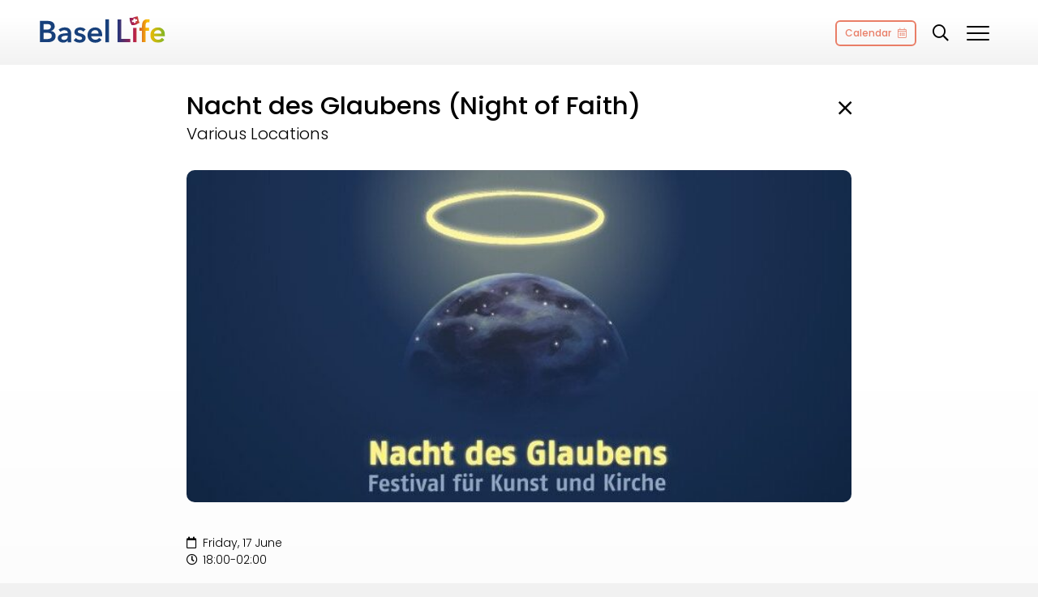

--- FILE ---
content_type: text/html; charset=UTF-8
request_url: https://www.basellife.com/event/nacht-des-glaubens-night-of-faith/
body_size: 11744
content:
<!DOCTYPE html>
<html lang="en-US">
<head>
    <meta charset="UTF-8" />
    <meta name="viewport" content="width=device-width, initial-scale=1.0">
    <meta property="og:image" content="https://www.basellife.com/wp-content/uploads/nacht-des-glaubens-aspect-ratio-2-1.jpg" />
                <link rel="shortcut icon" href="/favicon.ico" type="image/x-icon">
    <link rel="icon" href="/favicon.ico" type="image/x-icon">

    <meta name='robots' content='index, follow, max-image-preview:large, max-snippet:-1, max-video-preview:-1' />

	<!-- This site is optimized with the Yoast SEO plugin v26.8 - https://yoast.com/product/yoast-seo-wordpress/ -->
	<title>Nacht des Glaubens (Night of Faith) - Basel Life</title>
	<link rel="canonical" href="https://www.basellife.com/event/nacht-des-glaubens-night-of-faith/" />
	<meta property="og:locale" content="en_US" />
	<meta property="og:type" content="article" />
	<meta property="og:title" content="Nacht des Glaubens (Night of Faith) - Basel Life" />
	<meta property="og:url" content="https://www.basellife.com/event/nacht-des-glaubens-night-of-faith/" />
	<meta property="og:site_name" content="Basel Life" />
	<meta name="twitter:card" content="summary_large_image" />
	<script type="application/ld+json" class="yoast-schema-graph">{"@context":"https://schema.org","@graph":[{"@type":"WebPage","@id":"https://www.basellife.com/event/nacht-des-glaubens-night-of-faith/","url":"https://www.basellife.com/event/nacht-des-glaubens-night-of-faith/","name":"Nacht des Glaubens (Night of Faith) - Basel Life","isPartOf":{"@id":"https://www.basellife.com/#website"},"datePublished":"2022-05-28T12:02:05+00:00","breadcrumb":{"@id":"https://www.basellife.com/event/nacht-des-glaubens-night-of-faith/#breadcrumb"},"inLanguage":"en-US","potentialAction":[{"@type":"ReadAction","target":["https://www.basellife.com/event/nacht-des-glaubens-night-of-faith/"]}]},{"@type":"BreadcrumbList","@id":"https://www.basellife.com/event/nacht-des-glaubens-night-of-faith/#breadcrumb","itemListElement":[{"@type":"ListItem","position":1,"name":"Home","item":"https://www.basellife.com/"},{"@type":"ListItem","position":2,"name":"Events","item":"https://www.basellife.com/event/"},{"@type":"ListItem","position":3,"name":"Nacht des Glaubens (Night of Faith)"}]},{"@type":"WebSite","@id":"https://www.basellife.com/#website","url":"https://www.basellife.com/","name":"Basel Life","description":"A Guide to Living in Basel","potentialAction":[{"@type":"SearchAction","target":{"@type":"EntryPoint","urlTemplate":"https://www.basellife.com/?s={search_term_string}"},"query-input":{"@type":"PropertyValueSpecification","valueRequired":true,"valueName":"search_term_string"}}],"inLanguage":"en-US"}]}</script>
	<!-- / Yoast SEO plugin. -->


<link rel='dns-prefetch' href='//www.googletagmanager.com' />
<link rel='dns-prefetch' href='//fonts.googleapis.com' />
<link rel="alternate" title="oEmbed (JSON)" type="application/json+oembed" href="https://www.basellife.com/wp-json/oembed/1.0/embed?url=https%3A%2F%2Fwww.basellife.com%2Fevent%2Fnacht-des-glaubens-night-of-faith%2F" />
<link rel="alternate" title="oEmbed (XML)" type="text/xml+oembed" href="https://www.basellife.com/wp-json/oembed/1.0/embed?url=https%3A%2F%2Fwww.basellife.com%2Fevent%2Fnacht-des-glaubens-night-of-faith%2F&#038;format=xml" />
<style id='wp-img-auto-sizes-contain-inline-css' type='text/css'>
img:is([sizes=auto i],[sizes^="auto," i]){contain-intrinsic-size:3000px 1500px}
/*# sourceURL=wp-img-auto-sizes-contain-inline-css */
</style>
<style id='wp-emoji-styles-inline-css' type='text/css'>

	img.wp-smiley, img.emoji {
		display: inline !important;
		border: none !important;
		box-shadow: none !important;
		height: 1em !important;
		width: 1em !important;
		margin: 0 0.07em !important;
		vertical-align: -0.1em !important;
		background: none !important;
		padding: 0 !important;
	}
/*# sourceURL=wp-emoji-styles-inline-css */
</style>
<link rel='stylesheet' id='wp-block-library-css' href='https://www.basellife.com/wp-includes/css/dist/block-library/style.min.css?ver=6.9' type='text/css' media='all' />
<style id='classic-theme-styles-inline-css' type='text/css'>
/*! This file is auto-generated */
.wp-block-button__link{color:#fff;background-color:#32373c;border-radius:9999px;box-shadow:none;text-decoration:none;padding:calc(.667em + 2px) calc(1.333em + 2px);font-size:1.125em}.wp-block-file__button{background:#32373c;color:#fff;text-decoration:none}
/*# sourceURL=/wp-includes/css/classic-themes.min.css */
</style>
<style id='safe-svg-svg-icon-style-inline-css' type='text/css'>
.safe-svg-cover{text-align:center}.safe-svg-cover .safe-svg-inside{display:inline-block;max-width:100%}.safe-svg-cover svg{fill:currentColor;height:100%;max-height:100%;max-width:100%;width:100%}

/*# sourceURL=https://www.basellife.com/wp-content/plugins/safe-svg/dist/safe-svg-block-frontend.css */
</style>
<style id='global-styles-inline-css' type='text/css'>
:root{--wp--preset--aspect-ratio--square: 1;--wp--preset--aspect-ratio--4-3: 4/3;--wp--preset--aspect-ratio--3-4: 3/4;--wp--preset--aspect-ratio--3-2: 3/2;--wp--preset--aspect-ratio--2-3: 2/3;--wp--preset--aspect-ratio--16-9: 16/9;--wp--preset--aspect-ratio--9-16: 9/16;--wp--preset--color--black: #000000;--wp--preset--color--cyan-bluish-gray: #abb8c3;--wp--preset--color--white: #FFFFFF;--wp--preset--color--pale-pink: #f78da7;--wp--preset--color--vivid-red: #cf2e2e;--wp--preset--color--luminous-vivid-orange: #ff6900;--wp--preset--color--luminous-vivid-amber: #fcb900;--wp--preset--color--light-green-cyan: #7bdcb5;--wp--preset--color--vivid-green-cyan: #00d084;--wp--preset--color--pale-cyan-blue: #8ed1fc;--wp--preset--color--vivid-cyan-blue: #0693e3;--wp--preset--color--vivid-purple: #9b51e0;--wp--preset--color--default-1: #1E73BE;--wp--preset--color--default-2: #0D99D5;--wp--preset--color--silver: #EFEFEF;--wp--preset--color--color-1: #767676;--wp--preset--color--color-2: #0099f4;--wp--preset--color--color-3: #FE4331;--wp--preset--color--color-4: #FFE93A;--wp--preset--color--color-5: #F9BB00;--wp--preset--color--color-6: #A131B1;--wp--preset--gradient--vivid-cyan-blue-to-vivid-purple: linear-gradient(135deg,rgb(6,147,227) 0%,rgb(155,81,224) 100%);--wp--preset--gradient--light-green-cyan-to-vivid-green-cyan: linear-gradient(135deg,rgb(122,220,180) 0%,rgb(0,208,130) 100%);--wp--preset--gradient--luminous-vivid-amber-to-luminous-vivid-orange: linear-gradient(135deg,rgb(252,185,0) 0%,rgb(255,105,0) 100%);--wp--preset--gradient--luminous-vivid-orange-to-vivid-red: linear-gradient(135deg,rgb(255,105,0) 0%,rgb(207,46,46) 100%);--wp--preset--gradient--very-light-gray-to-cyan-bluish-gray: linear-gradient(135deg,rgb(238,238,238) 0%,rgb(169,184,195) 100%);--wp--preset--gradient--cool-to-warm-spectrum: linear-gradient(135deg,rgb(74,234,220) 0%,rgb(151,120,209) 20%,rgb(207,42,186) 40%,rgb(238,44,130) 60%,rgb(251,105,98) 80%,rgb(254,248,76) 100%);--wp--preset--gradient--blush-light-purple: linear-gradient(135deg,rgb(255,206,236) 0%,rgb(152,150,240) 100%);--wp--preset--gradient--blush-bordeaux: linear-gradient(135deg,rgb(254,205,165) 0%,rgb(254,45,45) 50%,rgb(107,0,62) 100%);--wp--preset--gradient--luminous-dusk: linear-gradient(135deg,rgb(255,203,112) 0%,rgb(199,81,192) 50%,rgb(65,88,208) 100%);--wp--preset--gradient--pale-ocean: linear-gradient(135deg,rgb(255,245,203) 0%,rgb(182,227,212) 50%,rgb(51,167,181) 100%);--wp--preset--gradient--electric-grass: linear-gradient(135deg,rgb(202,248,128) 0%,rgb(113,206,126) 100%);--wp--preset--gradient--midnight: linear-gradient(135deg,rgb(2,3,129) 0%,rgb(40,116,252) 100%);--wp--preset--font-size--small: 13px;--wp--preset--font-size--medium: 20px;--wp--preset--font-size--large: 36px;--wp--preset--font-size--x-large: 42px;--wp--preset--spacing--20: 0.44rem;--wp--preset--spacing--30: 0.67rem;--wp--preset--spacing--40: 1rem;--wp--preset--spacing--50: 1.5rem;--wp--preset--spacing--60: 2.25rem;--wp--preset--spacing--70: 3.38rem;--wp--preset--spacing--80: 5.06rem;--wp--preset--shadow--natural: 6px 6px 9px rgba(0, 0, 0, 0.2);--wp--preset--shadow--deep: 12px 12px 50px rgba(0, 0, 0, 0.4);--wp--preset--shadow--sharp: 6px 6px 0px rgba(0, 0, 0, 0.2);--wp--preset--shadow--outlined: 6px 6px 0px -3px rgb(255, 255, 255), 6px 6px rgb(0, 0, 0);--wp--preset--shadow--crisp: 6px 6px 0px rgb(0, 0, 0);}:where(.is-layout-flex){gap: 0.5em;}:where(.is-layout-grid){gap: 0.5em;}body .is-layout-flex{display: flex;}.is-layout-flex{flex-wrap: wrap;align-items: center;}.is-layout-flex > :is(*, div){margin: 0;}body .is-layout-grid{display: grid;}.is-layout-grid > :is(*, div){margin: 0;}:where(.wp-block-columns.is-layout-flex){gap: 2em;}:where(.wp-block-columns.is-layout-grid){gap: 2em;}:where(.wp-block-post-template.is-layout-flex){gap: 1.25em;}:where(.wp-block-post-template.is-layout-grid){gap: 1.25em;}.has-black-color{color: var(--wp--preset--color--black) !important;}.has-cyan-bluish-gray-color{color: var(--wp--preset--color--cyan-bluish-gray) !important;}.has-white-color{color: var(--wp--preset--color--white) !important;}.has-pale-pink-color{color: var(--wp--preset--color--pale-pink) !important;}.has-vivid-red-color{color: var(--wp--preset--color--vivid-red) !important;}.has-luminous-vivid-orange-color{color: var(--wp--preset--color--luminous-vivid-orange) !important;}.has-luminous-vivid-amber-color{color: var(--wp--preset--color--luminous-vivid-amber) !important;}.has-light-green-cyan-color{color: var(--wp--preset--color--light-green-cyan) !important;}.has-vivid-green-cyan-color{color: var(--wp--preset--color--vivid-green-cyan) !important;}.has-pale-cyan-blue-color{color: var(--wp--preset--color--pale-cyan-blue) !important;}.has-vivid-cyan-blue-color{color: var(--wp--preset--color--vivid-cyan-blue) !important;}.has-vivid-purple-color{color: var(--wp--preset--color--vivid-purple) !important;}.has-black-background-color{background-color: var(--wp--preset--color--black) !important;}.has-cyan-bluish-gray-background-color{background-color: var(--wp--preset--color--cyan-bluish-gray) !important;}.has-white-background-color{background-color: var(--wp--preset--color--white) !important;}.has-pale-pink-background-color{background-color: var(--wp--preset--color--pale-pink) !important;}.has-vivid-red-background-color{background-color: var(--wp--preset--color--vivid-red) !important;}.has-luminous-vivid-orange-background-color{background-color: var(--wp--preset--color--luminous-vivid-orange) !important;}.has-luminous-vivid-amber-background-color{background-color: var(--wp--preset--color--luminous-vivid-amber) !important;}.has-light-green-cyan-background-color{background-color: var(--wp--preset--color--light-green-cyan) !important;}.has-vivid-green-cyan-background-color{background-color: var(--wp--preset--color--vivid-green-cyan) !important;}.has-pale-cyan-blue-background-color{background-color: var(--wp--preset--color--pale-cyan-blue) !important;}.has-vivid-cyan-blue-background-color{background-color: var(--wp--preset--color--vivid-cyan-blue) !important;}.has-vivid-purple-background-color{background-color: var(--wp--preset--color--vivid-purple) !important;}.has-black-border-color{border-color: var(--wp--preset--color--black) !important;}.has-cyan-bluish-gray-border-color{border-color: var(--wp--preset--color--cyan-bluish-gray) !important;}.has-white-border-color{border-color: var(--wp--preset--color--white) !important;}.has-pale-pink-border-color{border-color: var(--wp--preset--color--pale-pink) !important;}.has-vivid-red-border-color{border-color: var(--wp--preset--color--vivid-red) !important;}.has-luminous-vivid-orange-border-color{border-color: var(--wp--preset--color--luminous-vivid-orange) !important;}.has-luminous-vivid-amber-border-color{border-color: var(--wp--preset--color--luminous-vivid-amber) !important;}.has-light-green-cyan-border-color{border-color: var(--wp--preset--color--light-green-cyan) !important;}.has-vivid-green-cyan-border-color{border-color: var(--wp--preset--color--vivid-green-cyan) !important;}.has-pale-cyan-blue-border-color{border-color: var(--wp--preset--color--pale-cyan-blue) !important;}.has-vivid-cyan-blue-border-color{border-color: var(--wp--preset--color--vivid-cyan-blue) !important;}.has-vivid-purple-border-color{border-color: var(--wp--preset--color--vivid-purple) !important;}.has-vivid-cyan-blue-to-vivid-purple-gradient-background{background: var(--wp--preset--gradient--vivid-cyan-blue-to-vivid-purple) !important;}.has-light-green-cyan-to-vivid-green-cyan-gradient-background{background: var(--wp--preset--gradient--light-green-cyan-to-vivid-green-cyan) !important;}.has-luminous-vivid-amber-to-luminous-vivid-orange-gradient-background{background: var(--wp--preset--gradient--luminous-vivid-amber-to-luminous-vivid-orange) !important;}.has-luminous-vivid-orange-to-vivid-red-gradient-background{background: var(--wp--preset--gradient--luminous-vivid-orange-to-vivid-red) !important;}.has-very-light-gray-to-cyan-bluish-gray-gradient-background{background: var(--wp--preset--gradient--very-light-gray-to-cyan-bluish-gray) !important;}.has-cool-to-warm-spectrum-gradient-background{background: var(--wp--preset--gradient--cool-to-warm-spectrum) !important;}.has-blush-light-purple-gradient-background{background: var(--wp--preset--gradient--blush-light-purple) !important;}.has-blush-bordeaux-gradient-background{background: var(--wp--preset--gradient--blush-bordeaux) !important;}.has-luminous-dusk-gradient-background{background: var(--wp--preset--gradient--luminous-dusk) !important;}.has-pale-ocean-gradient-background{background: var(--wp--preset--gradient--pale-ocean) !important;}.has-electric-grass-gradient-background{background: var(--wp--preset--gradient--electric-grass) !important;}.has-midnight-gradient-background{background: var(--wp--preset--gradient--midnight) !important;}.has-small-font-size{font-size: var(--wp--preset--font-size--small) !important;}.has-medium-font-size{font-size: var(--wp--preset--font-size--medium) !important;}.has-large-font-size{font-size: var(--wp--preset--font-size--large) !important;}.has-x-large-font-size{font-size: var(--wp--preset--font-size--x-large) !important;}
:where(.wp-block-post-template.is-layout-flex){gap: 1.25em;}:where(.wp-block-post-template.is-layout-grid){gap: 1.25em;}
:where(.wp-block-term-template.is-layout-flex){gap: 1.25em;}:where(.wp-block-term-template.is-layout-grid){gap: 1.25em;}
:where(.wp-block-columns.is-layout-flex){gap: 2em;}:where(.wp-block-columns.is-layout-grid){gap: 2em;}
:root :where(.wp-block-pullquote){font-size: 1.5em;line-height: 1.6;}
/*# sourceURL=global-styles-inline-css */
</style>
<link rel='stylesheet' id='bm-font-primary-css' href='https://fonts.googleapis.com/css2?family=Poppins:wght@300;500&#038;display=swap' type='text/css' media='all' />
<link rel='stylesheet' id='bm-iconset-css' href='https://www.basellife.com/wp-content/themes/bmPlattform/library/fontawesome/css/all.min.css?ver=1630062600' type='text/css' media='all' />
<link rel='stylesheet' id='bm-carousel-css' href='https://www.basellife.com/wp-content/themes/bmPlattform/library/owl.carousel.min.css?ver=1630062594' type='text/css' media='all' />
<link rel='stylesheet' id='bm-carousel-theme-css' href='https://www.basellife.com/wp-content/themes/bmPlattform/library/owl.theme.default.css?ver=1630062594' type='text/css' media='all' />
<link rel='stylesheet' id='bm-main-css' href='https://www.basellife.com/wp-content/themes/bmPlattform/css/main.css?ver=1652343075' type='text/css' media='all' />
<link rel='stylesheet' id='bm-main-custom-css' href='https://www.basellife.com/wp-content/themes/bmPlattform/render/tmp/main-custom.css?ver=1767962811' type='text/css' media='all' />
<link rel='stylesheet' id='bm-alert-style-css' href='https://www.basellife.com/wp-content/themes/bmPlattform/library/alert/sweetalert2.min.css?ver=1637753668' type='text/css' media='all' />
<link rel='stylesheet' id='ari-fancybox-css' href='https://www.basellife.com/wp-content/plugins/ari-fancy-lightbox/assets/fancybox/jquery.fancybox.min.css?ver=1.8.20' type='text/css' media='all' />
<script type="text/javascript" src="https://www.basellife.com/wp-includes/js/jquery/jquery.min.js?ver=3.7.1" id="jquery-core-js"></script>
<script type="text/javascript" src="https://www.basellife.com/wp-includes/js/jquery/jquery-migrate.min.js?ver=3.4.1" id="jquery-migrate-js"></script>

<!-- Google tag (gtag.js) snippet added by Site Kit -->
<!-- Google Analytics snippet added by Site Kit -->
<script type="text/javascript" src="https://www.googletagmanager.com/gtag/js?id=GT-T5JXT4V" id="google_gtagjs-js" async></script>
<script type="text/javascript" id="google_gtagjs-js-after">
/* <![CDATA[ */
window.dataLayer = window.dataLayer || [];function gtag(){dataLayer.push(arguments);}
gtag("set","linker",{"domains":["www.basellife.com"]});
gtag("js", new Date());
gtag("set", "developer_id.dZTNiMT", true);
gtag("config", "GT-T5JXT4V");
//# sourceURL=google_gtagjs-js-after
/* ]]> */
</script>
<script type="text/javascript" id="ari-fancybox-js-extra">
/* <![CDATA[ */
var ARI_FANCYBOX = {"lightbox":{"toolbar":true,"backFocus":false,"trapFocus":false,"video":{"autoStart":false},"thumbs":{"hideOnClose":false},"touch":{"vertical":true,"momentum":true},"preventCaptionOverlap":false,"hideScrollbar":false,"buttons":["slideShow","fullScreen","thumbs","close"],"lang":"custom","i18n":{"custom":{"PREV":"Previous","NEXT":"Next","PLAY_START":"Start slideshow (P)","PLAY_STOP":"Stop slideshow (P)","FULL_SCREEN":"Full screen (F)","THUMBS":"Thumbnails (G)","ZOOM":"Zoom","CLOSE":"Close (Esc)","ERROR":"The requested content cannot be loaded. \u003Cbr/\u003E Please try again later."}}},"convert":{"pdf":{"convert":true,"internal":{"viewer":"iframe"}}},"mobile":{},"slideshow":{},"deeplinking":{},"integration":{},"share":{"enabled":false,"ignoreTypes":["iframe","inline"]},"comments":{"showOnStart":false,"supportedTypes":["image"]},"protect":{},"extra":{},"viewers":{"pdfjs":{"url":"https://www.basellife.com/wp-content/plugins/ari-fancy-lightbox/assets/pdfjs/web/viewer.html"}},"messages":{"share_facebook_title":"Share on Facebook","share_twitter_title":"Share on Twitter","share_gplus_title":"Share on Google+","share_pinterest_title":"Share on Pinterest","share_linkedin_title":"Share on LinkedIn","share_vk_title":"Share on VK","share_email_title":"Send by e-mail","download_title":"Download","comments":"Comments"}};
//# sourceURL=ari-fancybox-js-extra
/* ]]> */
</script>
<script type="text/javascript" src="https://www.basellife.com/wp-content/plugins/ari-fancy-lightbox/assets/fancybox/jquery.fancybox.min.js?ver=1.8.20" id="ari-fancybox-js"></script>
<link rel="https://api.w.org/" href="https://www.basellife.com/wp-json/" /><link rel="alternate" title="JSON" type="application/json" href="https://www.basellife.com/wp-json/wp/v2/event/4094" /><link rel="EditURI" type="application/rsd+xml" title="RSD" href="https://www.basellife.com/xmlrpc.php?rsd" />
<meta name="generator" content="WordPress 6.9" />
<link rel='shortlink' href='https://www.basellife.com/?p=4094' />
<meta name="generator" content="Site Kit by Google 1.170.0" /><style type="text/css">BODY .fancybox-container{z-index:200000}BODY .fancybox-is-open .fancybox-bg{opacity:0.87}BODY .fancybox-bg {background-color:#0f0f11}BODY .fancybox-thumbs {background-color:#ffffff}</style><link rel="icon" href="https://www.basellife.com/wp-content/uploads/cropped-CleanShot-2022-01-27-at-10.03.19@2x-32x32.jpg" sizes="32x32" />
<link rel="icon" href="https://www.basellife.com/wp-content/uploads/cropped-CleanShot-2022-01-27-at-10.03.19@2x-192x192.jpg" sizes="192x192" />
<link rel="apple-touch-icon" href="https://www.basellife.com/wp-content/uploads/cropped-CleanShot-2022-01-27-at-10.03.19@2x-180x180.jpg" />
<meta name="msapplication-TileImage" content="https://www.basellife.com/wp-content/uploads/cropped-CleanShot-2022-01-27-at-10.03.19@2x-270x270.jpg" />
		<style type="text/css" id="wp-custom-css">
			.footer-partnerships {
	justify-content : center;
	margin-bottom: 30px;
}

.footer-partnerships .wp-block-image.size-large {
	max-width: 80px !important;
}


		</style>
		
  

  </head>
<body class="wp-singular event-template-default single single-event postid-4094 wp-embed-responsive wp-theme-bmPlattform  no-hero-image" data-query="https://www.basellife.com/event/nacht-des-glaubens-night-of-faith/" data-url="https://www.basellife.com">
<header class="mod-header header-1">

  <div class="header-content">
    <div class="header-main-content">
                  <div class="headerLogoWrap">
              <a id="header-logo" href="https://www.basellife.com/" class="headerLogo" title="Basel Life"></a>
          </div>
        
                <div class="mod-navigation">
          <a class="menuCalendar" href="https://www.basellife.com/events/"><span>Calendar</span></a>
          <div class="triggerNav triggeSearch"><i class="far fa-search"></i></div>
          <div class="triggerNav triggerMobileNav"><div></div></div>
        </div>
          </div>
  </div>

</header>
<div class="mod-navigation-content">
  <div class="entry-content">
    <div class="mobile-wrap">
      <div class="mod-search mobile">
        <form role="search"  method="get" id="searchform" action="https://www.basellife.com/">
          <label for="searchform"> Search
            <input name="s" type="search" size="18" title="Search" id="searchfieldmobile" autocomplete="off" />
          </label>
          <button class="submitSearch">search</button>
        </form>
      </div>
      <ul id="menu-main-navigation-2" class="main-navigation" role="menubar"><li class="menu-line menu-item menu-item-type-post_type menu-item-object-page menu-item-home menu-item-has-children menu-item-11"><a href="https://www.basellife.com/" role="menuitem">Home</a>
<div class='sub-menu-wrap'><ul class='sub-menu'>
	<li class="menu-line menu-item menu-item-type-post_type menu-item-object-page menu-item-12"><a href="https://www.basellife.com/events/" role="menuitem">Calendar</a></li>
	<li class="menu-line menu-item menu-item-type-taxonomy menu-item-object-category menu-item-115"><a href="https://www.basellife.com/topic/did-you-know/" role="menuitem">Did You Know? Archive</a></li>
</ul></div>
</li>
<li class="menu-line menu-item menu-item-type-taxonomy menu-item-object-category menu-item-has-children menu-item-1152"><a href="https://www.basellife.com/topic/ongoing-events/" role="menuitem">Ongoing Events</a>
<div class='sub-menu-wrap'><ul class='sub-menu'>
	<li class="menu-item menu-item-type-taxonomy menu-item-object-category menu-item-116"><a href="https://www.basellife.com/topic/beyond-basel/" role="menuitem">Beyond Basel</a></li>
	<li class="menu-item menu-item-type-taxonomy menu-item-object-category menu-item-117"><a href="https://www.basellife.com/topic/sports-recreation/" role="menuitem">Sports &amp; Recreation</a></li>
	<li class="menu-item menu-item-type-taxonomy menu-item-object-category menu-item-119"><a href="https://www.basellife.com/topic/life-in-basel/" role="menuitem">Life in Basel</a></li>
	<li class="menu-item menu-item-type-taxonomy menu-item-object-category menu-item-118"><a href="https://www.basellife.com/topic/culture-traditions/" role="menuitem">Culture &amp; Traditions</a></li>
</ul></div>
</li>
<li class="menu-line menu-item menu-item-type-post_type menu-item-object-page menu-item-has-children menu-item-124"><a href="https://www.basellife.com/contact-us/" role="menuitem">Contact Us</a>
<div class='sub-menu-wrap'><ul class='sub-menu'>
	<li class="menu-item menu-item-type-post_type menu-item-object-page menu-item-125"><a href="https://www.basellife.com/about-us/" role="menuitem">About Us</a></li>
	<li class="menu-item menu-item-type-post_type menu-item-object-page menu-item-126"><a href="https://www.basellife.com/advertising/" role="menuitem">Advertising</a></li>
	<li class="menu-item menu-item-type-post_type menu-item-object-page menu-item-8792"><a href="https://www.basellife.com/partnerships/" role="menuitem">Partnerships</a></li>
	<li class="menu-item menu-item-type-post_type menu-item-object-page menu-item-127"><a href="https://www.basellife.com/sponsors-donations/" role="menuitem">Sponsors &#038; Donations</a></li>
</ul></div>
</li>
</ul>    </div>
  </div>
</div>

<main id="site-content" class="mod-content main" role="main">
    <article id="main-content" class="mod-article" class="post-4094 event type-event status-publish hentry eventcat-entertainment eventcat-events locations-various-locations">

    <a href="https://www.basellife.com/events/" class="back-link"></a>
  <div class="wrap-content">

    <div class="event-title-below">
            <h1>Nacht des Glaubens (Night of Faith)</h1>
      <div class="description no-margin">Various Locations</div>          </div>

    <div class="wrap-hero-image"><div class="wrap-hero imgLiquidFill"><img src="https://www.basellife.com/wp-content/uploads/nacht-des-glaubens-aspect-ratio-2-1.jpg"><div class="wrap-caption"></div></div></div>

    <div class="datetime">
      <div class="date"><span><i class="far fa-calendar"></i></span> Friday, 17 June</div>      <div class="date"><span><i class="far fa-clock"></i></span> 18:00-02:00</div>    </div>

    <p>“Nacht des Glaubens” (Night of Faith) is a festival that embraces how people express their (Christian) faith and religious beliefs through artistic means—whether it is through dance; literature; theater; paintings; sculptures; and music of all genres from classic and gospel to singer-songwriter, pop, folk, and jazz. The festival will take place in 25 locations around the city, including squares, churches, and cultural institutions, as well as on a ferry. <br />
The program is staggered such that each contribution begins on the hour and last a maximum of 40 minutes. With the help of a program booklet and an event app, visitors can put together their route through the city and be surprised by unfamiliar spaces, surprising encounters, and diverse artistic forms of expression from the world of faith.<br />
</p>
    
    <p><b>Website</b><br /><a href="https://www.nachtdesglaubens.ch/" target="_blank">nachtdesglaubens.ch/</a></p>    <a href="#share" class="open-modal open-modal-share btn-cta margin-right" data-entry=""><span class="wrap-icon"><i class="far fa-share"></i></span> Share</a>
    <a href="#addtocalendar" class="open-modal btn-cta" data-entry="4094"><span class="wrap-icon"><i class="far fa-calendar-plus"></i></span> Add to Calendar</a>
    <div class="gap40"></div>
        <div style="height:100px" aria-hidden="true" class="wp-block-spacer is-style-space-1"></div><h2 class="is-style-sub-title-3">Advertisement</h2><div class="mod-ad"><div class="owl-carousel owl-carousel-ad"><div class="item">
      <a href="https://techlabs.ch/" target="_blank" class="track-link" data-id="3240">
          <div class="wrap-image imgLiquidFill"><img src="https://www.basellife.com/wp-content/uploads/Techlabs-2023-1024x576.png" alt="TechLabs"></div>
      </a>
      </div><div class="item">
      <a href="https://colourkey.ch/" target="_blank" class="track-link" data-id="20351">
          <div class="wrap-image imgLiquidFill"><img src="https://www.basellife.com/wp-content/uploads/Colourkey_2025_Q1a-1-1024x578.png" alt="Colourkey 2"></div>
      </a>
      </div><div class="item">
      <a href="https://www.isbasel.ch/join/open-house" target="_blank" class="track-link" data-id="17058">
          <div class="wrap-image imgLiquidFill"><img src="https://www.basellife.com/wp-content/uploads/ISB-2024-2-1-1024x577.jpg" alt="ISB 2025"></div>
      </a>
      </div><div class="item">
      <a href="https://thebaseljobcoach.com/" target="_blank" class="track-link" data-id="18834">
          <div class="wrap-image imgLiquidFill"><img src="https://www.basellife.com/wp-content/uploads/job-coach-2025-1-1024x576.png" alt="Basel Job Coach 2"></div>
      </a>
      </div></div></div>


    


  </div>




  <div class="gap60"></div>
</article>
</main>



<section class="mod-overlay event mod-content mod-event-details">
  <div class="overlay-wrap">
    <div class="close-overlay"></div>
    <article class="overlay-content-wrapper">

      <div class="wrap-hero wrap-hero-preview">
        <div class="hero-image"></div>
      </div>
      <div class="wrap-data">
        <div class="wrap-content">
        <div class="event-title-below">
          <div class="wrap-title"><h1></h1></div>
        </div>
      </div></div>
    </article>
  </div>
</section>
<div class="mod-modal">
  <div class="close-modal"></div>
  <div class="wrap-modal">
    <div class="wrap-content">

    </div>
  </div>
</div>
<div class="blocked-overlay"></div>

<footer class="mod-footer" id="footer">
  <div class="entry-content">

    <div class="widget-row"><div class="widget-col-wrap"><div class="widget-col widget-1-1">
<p class="has-text-align-center">Partnerships</p>
</div><div class="widget-col widget-1-1">
<figure class="wp-block-gallery has-nested-images columns-default footer-partnerships wp-block-gallery-1 is-layout-flex wp-block-gallery-is-layout-flex">
<figure class="wp-block-image size-large"><a href="https://www.ybibasel.ch/" target="_blank" rel=" noreferrer noopener"><img fetchpriority="high" decoding="async" width="968" height="895" data-id="8794" src="https://www.basellife.com/wp-content/uploads/YBIB-logo.jpg" alt="" class="wp-image-8794" srcset="https://www.basellife.com/wp-content/uploads/YBIB-logo.jpg 968w, https://www.basellife.com/wp-content/uploads/YBIB-logo-300x277.jpg 300w, https://www.basellife.com/wp-content/uploads/YBIB-logo-768x710.jpg 768w" sizes="(max-width: 968px) 100vw, 968px" /></a></figure>



<figure class="wp-block-image size-large"><a href="https://www.freshairkids.com/" target="_blank" rel=" noreferrer noopener"><img decoding="async" width="650" height="650" data-id="8795" src="https://www.basellife.com/wp-content/uploads/Fresh_Air_Kids-1.png" alt="" class="wp-image-8795" srcset="https://www.basellife.com/wp-content/uploads/Fresh_Air_Kids-1.png 650w, https://www.basellife.com/wp-content/uploads/Fresh_Air_Kids-1-300x300.png 300w, https://www.basellife.com/wp-content/uploads/Fresh_Air_Kids-1-150x150.png 150w" sizes="(max-width: 650px) 100vw, 650px" /></a></figure>



<figure class="wp-block-image size-large"><a href="https://www.centrepoint.ch" target="_blank" rel=" noreferrer noopener"><img decoding="async" width="591" height="591" data-id="11039" src="https://www.basellife.com/wp-content/uploads/Centrepoint-e-mail-logo-1.jpg" alt="" class="wp-image-11039" srcset="https://www.basellife.com/wp-content/uploads/Centrepoint-e-mail-logo-1.jpg 591w, https://www.basellife.com/wp-content/uploads/Centrepoint-e-mail-logo-1-300x300.jpg 300w, https://www.basellife.com/wp-content/uploads/Centrepoint-e-mail-logo-1-150x150.jpg 150w" sizes="(max-width: 591px) 100vw, 591px" /></a></figure>
</figure>
</div><div class="widget-col widget-1-1">
<ul class="wp-block-social-links is-layout-flex wp-block-social-links-is-layout-flex"><li class="wp-social-link wp-social-link-facebook  wp-block-social-link"><a rel="noopener nofollow" target="_blank" href="https://www.facebook.com/basellifemagazine/" class="wp-block-social-link-anchor"><svg width="24" height="24" viewBox="0 0 24 24" version="1.1" xmlns="http://www.w3.org/2000/svg" aria-hidden="true" focusable="false"><path d="M12 2C6.5 2 2 6.5 2 12c0 5 3.7 9.1 8.4 9.9v-7H7.9V12h2.5V9.8c0-2.5 1.5-3.9 3.8-3.9 1.1 0 2.2.2 2.2.2v2.5h-1.3c-1.2 0-1.6.8-1.6 1.6V12h2.8l-.4 2.9h-2.3v7C18.3 21.1 22 17 22 12c0-5.5-4.5-10-10-10z"></path></svg><span class="wp-block-social-link-label screen-reader-text">Facebook</span></a></li></ul>
</div><div class="widget-col widget-1-1">
<div style="height:100px" aria-hidden="true" class="wp-block-spacer is-style-space-3"></div>
</div><div class="widget-col widget-1-1"><div class="menu-footer-1-container"><ul id="menu-footer-1" class="menu"><li id="menu-item-382" class="menu-item menu-item-type-post_type menu-item-object-page menu-item-382"><a href="https://www.basellife.com/advertising/" role="menuitem">Advertising</a></li>
<li id="menu-item-383" class="menu-item menu-item-type-post_type menu-item-object-page menu-item-383"><a href="https://www.basellife.com/about-us/" role="menuitem">About</a></li>
<li id="menu-item-8793" class="menu-item menu-item-type-post_type menu-item-object-page menu-item-8793"><a href="https://www.basellife.com/partnerships/" role="menuitem">Partnerships</a></li>
<li id="menu-item-391" class="menu-item menu-item-type-post_type menu-item-object-page menu-item-391"><a href="https://www.basellife.com/imprint/" role="menuitem">Imprint</a></li>
<li id="menu-item-392" class="menu-item menu-item-type-post_type menu-item-object-page menu-item-privacy-policy menu-item-392"><a rel="privacy-policy" href="https://www.basellife.com/privacy-policy/" role="menuitem">Privacy Policy</a></li>
<li id="menu-item-384" class="menu-item menu-item-type-post_type menu-item-object-page menu-item-384"><a href="https://www.basellife.com/contact-us/" role="menuitem">Contact</a></li>
</ul></div></div></div></div>
  </div>
</footer>


<script type="speculationrules">
{"prefetch":[{"source":"document","where":{"and":[{"href_matches":"/*"},{"not":{"href_matches":["/wp-*.php","/wp-admin/*","/wp-content/uploads/*","/wp-content/*","/wp-content/plugins/*","/wp-content/themes/bmPlattform/*","/*\\?(.+)"]}},{"not":{"selector_matches":"a[rel~=\"nofollow\"]"}},{"not":{"selector_matches":".no-prefetch, .no-prefetch a"}}]},"eagerness":"conservative"}]}
</script>
<style id='core-block-supports-inline-css' type='text/css'>
.wp-block-gallery.wp-block-gallery-1{--wp--style--unstable-gallery-gap:var( --wp--style--gallery-gap-default, var( --gallery-block--gutter-size, var( --wp--style--block-gap, 0.5em ) ) );gap:var( --wp--style--gallery-gap-default, var( --gallery-block--gutter-size, var( --wp--style--block-gap, 0.5em ) ) );}
/*# sourceURL=core-block-supports-inline-css */
</style>
<script type="text/javascript" src="https://www.basellife.com/wp-content/themes/bmPlattform/library/imgLiquid-min.js?ver=1630062594" id="bm-imgliquid-js"></script>
<script type="text/javascript" src="https://www.basellife.com/wp-content/themes/bmPlattform/library/owl.carousel.min.js?ver=1630062594" id="bm-carousel-js"></script>
<script type="text/javascript" src="https://www.basellife.com/wp-content/themes/bmPlattform/library/lazyload.js?ver=1636363214" id="bm-lazyload-js"></script>
<script type="text/javascript" src="https://www.basellife.com/wp-content/themes/bmPlattform/library/clipboard.min.js?ver=1637753539" id="bm-clipboard-js"></script>
<script type="text/javascript" src="https://www.basellife.com/wp-content/themes/bmPlattform/library/alert/sweetalert2.min.js?ver=1637753668" id="bm-alert-js"></script>
<script type="text/javascript" src="https://www.basellife.com/wp-content/themes/bmPlattform/library/default.js?ver=1642002764" id="bm-default-js"></script>
<script type="text/javascript" src="https://www.basellife.com/wp-content/themes/bmPlattform/render/tmp/main-custom.js?ver=1686873600" id="bm-main-custom-js-js"></script>
<script id="wp-emoji-settings" type="application/json">
{"baseUrl":"https://s.w.org/images/core/emoji/17.0.2/72x72/","ext":".png","svgUrl":"https://s.w.org/images/core/emoji/17.0.2/svg/","svgExt":".svg","source":{"concatemoji":"https://www.basellife.com/wp-includes/js/wp-emoji-release.min.js?ver=6.9"}}
</script>
<script type="module">
/* <![CDATA[ */
/*! This file is auto-generated */
const a=JSON.parse(document.getElementById("wp-emoji-settings").textContent),o=(window._wpemojiSettings=a,"wpEmojiSettingsSupports"),s=["flag","emoji"];function i(e){try{var t={supportTests:e,timestamp:(new Date).valueOf()};sessionStorage.setItem(o,JSON.stringify(t))}catch(e){}}function c(e,t,n){e.clearRect(0,0,e.canvas.width,e.canvas.height),e.fillText(t,0,0);t=new Uint32Array(e.getImageData(0,0,e.canvas.width,e.canvas.height).data);e.clearRect(0,0,e.canvas.width,e.canvas.height),e.fillText(n,0,0);const a=new Uint32Array(e.getImageData(0,0,e.canvas.width,e.canvas.height).data);return t.every((e,t)=>e===a[t])}function p(e,t){e.clearRect(0,0,e.canvas.width,e.canvas.height),e.fillText(t,0,0);var n=e.getImageData(16,16,1,1);for(let e=0;e<n.data.length;e++)if(0!==n.data[e])return!1;return!0}function u(e,t,n,a){switch(t){case"flag":return n(e,"\ud83c\udff3\ufe0f\u200d\u26a7\ufe0f","\ud83c\udff3\ufe0f\u200b\u26a7\ufe0f")?!1:!n(e,"\ud83c\udde8\ud83c\uddf6","\ud83c\udde8\u200b\ud83c\uddf6")&&!n(e,"\ud83c\udff4\udb40\udc67\udb40\udc62\udb40\udc65\udb40\udc6e\udb40\udc67\udb40\udc7f","\ud83c\udff4\u200b\udb40\udc67\u200b\udb40\udc62\u200b\udb40\udc65\u200b\udb40\udc6e\u200b\udb40\udc67\u200b\udb40\udc7f");case"emoji":return!a(e,"\ud83e\u1fac8")}return!1}function f(e,t,n,a){let r;const o=(r="undefined"!=typeof WorkerGlobalScope&&self instanceof WorkerGlobalScope?new OffscreenCanvas(300,150):document.createElement("canvas")).getContext("2d",{willReadFrequently:!0}),s=(o.textBaseline="top",o.font="600 32px Arial",{});return e.forEach(e=>{s[e]=t(o,e,n,a)}),s}function r(e){var t=document.createElement("script");t.src=e,t.defer=!0,document.head.appendChild(t)}a.supports={everything:!0,everythingExceptFlag:!0},new Promise(t=>{let n=function(){try{var e=JSON.parse(sessionStorage.getItem(o));if("object"==typeof e&&"number"==typeof e.timestamp&&(new Date).valueOf()<e.timestamp+604800&&"object"==typeof e.supportTests)return e.supportTests}catch(e){}return null}();if(!n){if("undefined"!=typeof Worker&&"undefined"!=typeof OffscreenCanvas&&"undefined"!=typeof URL&&URL.createObjectURL&&"undefined"!=typeof Blob)try{var e="postMessage("+f.toString()+"("+[JSON.stringify(s),u.toString(),c.toString(),p.toString()].join(",")+"));",a=new Blob([e],{type:"text/javascript"});const r=new Worker(URL.createObjectURL(a),{name:"wpTestEmojiSupports"});return void(r.onmessage=e=>{i(n=e.data),r.terminate(),t(n)})}catch(e){}i(n=f(s,u,c,p))}t(n)}).then(e=>{for(const n in e)a.supports[n]=e[n],a.supports.everything=a.supports.everything&&a.supports[n],"flag"!==n&&(a.supports.everythingExceptFlag=a.supports.everythingExceptFlag&&a.supports[n]);var t;a.supports.everythingExceptFlag=a.supports.everythingExceptFlag&&!a.supports.flag,a.supports.everything||((t=a.source||{}).concatemoji?r(t.concatemoji):t.wpemoji&&t.twemoji&&(r(t.twemoji),r(t.wpemoji)))});
//# sourceURL=https://www.basellife.com/wp-includes/js/wp-emoji-loader.min.js
/* ]]> */
</script>
</body>
</html>


--- FILE ---
content_type: text/css
request_url: https://www.basellife.com/wp-content/themes/bmPlattform/render/tmp/main-custom.css?ver=1767962811
body_size: 2328
content:
body {
  color: #000;
  background-color: #f1f1f1;
  font-family:'Poppins', sans-serif;
  font-size: 0.875rem;
  font-weight: 300;
  line-height: 1.5;
}

p {
  font-size: 0.875rem;
  font-weight: 300;
  line-height: 1.5;
}

a {
  color: #000000;
}

a:hover {
  color: #999999;
}

b, strong {
  font-family:'Poppins', sans-serif;
  font-weight: 500;
}

.wp-block-spacer.is-style-space-1 { height: 60px !important; }
.wp-block-spacer.is-style-space-2 { height: 40px !important; }
.wp-block-spacer.is-style-space-3 { height: 20px !important; }

@media (max-width: 767px) {
  .wp-block-spacer.is-style-space-1 { height: 40px !important; }
  .wp-block-spacer.is-style-space-2 { height: 20px !important; }
  .wp-block-spacer.is-style-space-3 { height: 10px !important; }
}

p.is-style-text-teaser {
  color: #333333;
  background-color: #f1f1f1;
  font-family:'Poppins', sans-serif;
  font-size: 1.5rem;
  font-weight: 300;
  }

blockquote.wp-block-quote  {
  border: 0;
  vertical-align: baseline;
  padding: 0;
  }

blockquote.wp-block-quote p  {
  color: #767676;
  background-color: #f1f1f1;
  font-family:'Poppins', sans-serif;
  font-size: 1.5rem;
  font-weight: 300;
}

blockquote.wp-block-quote cite {
font-family:'Poppins', sans-serif;
font-weight: 300;
  color: #767676;
  font-size: 0.875rem;
  font-style: normal;
}


input, textarea, select {
  font-size: 0.875rem;
  font-family:'Poppins', sans-serif;
}


h1,h2,h3,h4,h5,h6, .has-large-font-size {
  font-family:'Poppins', sans-serif;
  font-size: 1.9375rem;
  font-weight: 500;
  line-height: 1.3;
  color: #555555;
    }

.is-style-sub-title-1 {
  font-family:'Poppins', sans-serif;
  font-size: 1.25rem;
  font-weight: 500;
  line-height: 1.3;
  color: #555555;
    }

.is-style-sub-title-2 {
  font-family:'Poppins', sans-serif;
  font-size: 1.25rem;
  font-weight: 300;
  line-height: 1.3;
  color: #555555;
    }

.is-style-sub-title-3 {
  font-family:'Poppins', sans-serif;
  font-size: 0.8125rem;
  font-weight: 500;
  line-height: 1.3;
  color: #555555;
    margin-bottom: 10px;}

@media (max-width: 767px) {

  h1,h2,h3,h4,h5,h6, .has-large-font-size {
    font-size: 1.9375rem;
  }

  .is-style-sub-title-1 {
    font-size: 1.25rem;
  }

  .is-style-sub-title-2 {
    font-size: 1.25rem;
  }

  .is-style-sub-title-3 {
    font-size: 0.8125rem;
  }

  p.is-style-text-teaser {
    font-size: rem;
  }

  blockquote.wp-block-quote p  {
    font-size: rem;
  }


}


.entry-content > p.is-style-text-distance, .entry-content > p.is-style-text-teaser, .entry-content > blockquote.wp-block-quote {
  padding-right: 340px;
  -moz-box-sizing: border-box;
  -webkit-box-sizing: border-box;
  box-sizing: border-box;
}

@media (max-width: 720px) {

  .entry-content > p.is-style-text-distance, .entry-content > p.is-style-text-teaser, .entry-content > blockquote.wp-block-quote {
    padding-right: 0;
  }

  .mod-content > article > .entry-content > h1, .mod-content > article > .entry-content > h2, .mod-content > article > .entry-content > h3, .mod-content > article > .entry-content > h4, .mod-content > article > .entry-content > h5, .mod-content > article > .entry-content > h6 {
    padding-right: 0 !important;
  }
}





.has-text-color.has-default-1-color { color:#1E73BE; }
.has-default-1-background-color { background-color:#1E73BE; }

.has-text-color.has-default-2-color { color:#0D99D5; }
.has-default-2-background-color { background-color:#0D99D5; }

.has-text-color.has-silver-color { color: #EFEFEF; }
.has-silver-background-color { background-color: #EFEFEF; }

.has-text-color.has-color-1-color { color:#767676; }
.has-color-1-background-color { background-color:#767676; }

.has-text-color.has-color-2-color { color:#0099f4; }
.has-color-2-background-color { background-color:#0099f4; }

.has-text-color.has-color-3-color { color:#FE4331; }
.has-color-3-background-color { background-color:#FE4331; }

.has-text-color.has-color-4-color { color:#FFE93A; }
.has-color-4-background-color { background-color:#FFE93A; }

.has-text-color.has-color-5-color { color:#F9BB00; }
.has-color-5-background-color { background-color:#F9BB00; }

.has-text-color.has-color-6-color { color:#A131B1; }
.has-color-6-background-color { background-color:#A131B1; }

.tag-text-art-basel-week{
      color: #e234dd !important;
}
.tag-text-hover-art-basel-week:hover {
  color: #e234dd !important;
}
.tag-bg-art-basel-week{
      background-color: #e234dd !important;
}
.tag-border-art-basel-week{
      border-color: #e234dd !important;
}
.tag-text-christmas{
      color: #dd3333 !important;
}
.tag-text-hover-christmas:hover {
  color: #dd3333 !important;
}
.tag-bg-christmas{
      background-color: #dd3333 !important;
}
.tag-border-christmas{
      border-color: #dd3333 !important;
}
.tag-text-education{
      color: #efd421 !important;
}
.tag-text-hover-education:hover {
  color: #efd421 !important;
}
.tag-bg-education{
      background-color: #efd421 !important;
}
.tag-border-education{
      border-color: #efd421 !important;
}
.tag-text-entertainment{
      color: #28afad !important;
}
.tag-text-hover-entertainment:hover {
  color: #28afad !important;
}
.tag-bg-entertainment{
      background-color: #28afad !important;
}
.tag-border-entertainment{
      border-color: #28afad !important;
}
.tag-text-events{
      color: #90c4df !important;
}
.tag-text-hover-events:hover {
  color: #90c4df !important;
}
.tag-bg-events{
      background-color: #90c4df !important;
}
.tag-border-events{
      border-color: #90c4df !important;
}
.tag-text-special-feature{
      color: #dd3333 !important;
}
.tag-text-hover-special-feature:hover {
  color: #dd3333 !important;
}
.tag-bg-special-feature{
      background-color: #dd3333 !important;
}
.tag-border-special-feature{
      border-color: #dd3333 !important;
}
.tag-text-fun-outing{
      color: #012f75 !important;
}
.tag-text-hover-fun-outing:hover {
  color: #012f75 !important;
}
.tag-bg-fun-outing{
      background-color: #012f75 !important;
}
.tag-border-fun-outing{
      border-color: #012f75 !important;
}
.tag-text-jazz-festival-basel{
      color: #790fe2 !important;
}
.tag-text-hover-jazz-festival-basel:hover {
  color: #790fe2 !important;
}
.tag-bg-jazz-festival-basel{
      background-color: #790fe2 !important;
}
.tag-border-jazz-festival-basel{
      border-color: #790fe2 !important;
}
.tag-text-markets{
      color: #5cad16 !important;
}
.tag-text-hover-markets:hover {
  color: #5cad16 !important;
}
.tag-bg-markets{
      background-color: #5cad16 !important;
}
.tag-border-markets{
      border-color: #5cad16 !important;
}
.tag-text-music-festival{
      color: #1e73be !important;
}
.tag-text-hover-music-festival:hover {
  color: #1e73be !important;
}
.tag-bg-music-festival{
      background-color: #1e73be !important;
}
.tag-border-music-festival{
      border-color: #1e73be !important;
}
.tag-text-ongoing-events{
      color: #555555 !important;
}
.tag-text-hover-ongoing-events:hover {
  color: #555555 !important;
}
.tag-bg-ongoing-events{
      background-color: #555555 !important;
}
.tag-border-ongoing-events{
      border-color: #555555 !important;
}
.tag-text-open-air-cinema{
      color: #872be2 !important;
}
.tag-text-hover-open-air-cinema:hover {
  color: #872be2 !important;
}
.tag-bg-open-air-cinema{
      background-color: #872be2 !important;
}
.tag-border-open-air-cinema{
      border-color: #872be2 !important;
}
.tag-text-sports{
      color: #f26c0c !important;
}
.tag-text-hover-sports:hover {
  color: #f26c0c !important;
}
.tag-bg-sports{
      background-color: #f26c0c !important;
}
.tag-border-sports{
      border-color: #f26c0c !important;
}

.mod-header {
  background-color: #FFFFFF;
}

.no-hero-image .mod-header {
  background-color: #FFFFFF;
}

.no-hero-image .mod-mobilenavigation .triggerMobileNav:after, .no-hero-image .mod-mobilenavigation .triggerMobileNav:before, .no-hero-image .mod-mobilenavigation .triggerMobileNav div {
  background-color: #000;
}



.mod-header .header-content .header-main-content {
  height: 80px;
}

.mod-header .header-content .header-main-content {
  height: 80px;
}

.mod-header .header-content {
  height: 80px;
}

.mod-header .header-content .header-main-content .headerLogoWrap {
  height: 80px;
}

.mod-header .header-content .header-main-content .headerLogoWrap .headerLogo, .no-hero-image .mod-header .header-content .header-main-content .headerLogoWrap .headerLogo {
  top: 6px;
  bottom: 10px;
  background: url('https://www.basellife.com/wp-content/uploads/Basel_Life_Logo_RGB.svg');
  background-size: contain;
  background-repeat: no-repeat;
  background-position: left center;
}



@media (max-width: 991px) {
  .mod-header .header-content .header-main-content .headerLogoWrap .headerLogo, .no-hero-image .mod-header .header-content .header-main-content .headerLogoWrap .headerLogo {
    top: 10px;
    bottom: 10px;
  }

  
}
.mod-hero .hero-overlay.color-default {
  background-color: #1E73BE;
}

.mod-hero .hero-overlay.color-default-2 {
  background-color: #0D99D5;
}

.mod-hero .hero-title .hero-title-wrap h2 {
  font-family:'Poppins', sans-serif;
  font-weight: 700;
  font-size: 2.375rem;
}

.mod-hero .hero-title .hero-title-wrap p {
  font-family:'Poppins', sans-serif;
  font-weight: 400;
    font-size: 1.125rem;
}

.mod-hero .hero-title .hero-title-wrap h2.color-default {
  color: #1E73BE;
}

.mod-hero .hero-title .hero-title-wrap h2.color-default-2 {
  color: #0D99D5;
}

.mod-hero .hero-title .hero-title-wrap p.color-default {
  color: #1E73BE;
}

.mod-hero .hero-title .hero-title-wrap p.color-default-2 {
  color: #0D99D5;
}

.mod-hero .hero-title {
  align-items: center;
}

.mod-hero .hero-logo img {
  max-width: 440px;
  margin: 40px;
}


@media (max-width: 767px) {

  .mod-hero .hero-title .hero-title-wrap h2 {
    font-size: 2.375rem;
  }

  .mod-hero .hero-title .hero-title-wrap p {
    font-size: 1.125rem;
  }
}
.mod-content {
  margin-top: 0px;
  margin-bottom: 0px;
}

.mod-content a {
  text-decoration: none;
}

.mod-footer a {
  text-decoration: none;
}

.mod-footer {
  font-size: 0.9375rem;
  color: #888888;
  background-color: ;
}

.mod-footer p {
  font-size: 0.9375rem;
}

.mod-footer h2 {
  font-size: 1.3125rem;
  color: #888888;
}

.mod-footer a {
  color: #888888;
}

.mod-footer a:hover, .mod-footer a:focus {
  color: #000000;
}

.wp-block-button.is-style-small-button-2.video .wp-block-button__link::before, a.btn-icon.video::before, .btn-icon.video::before { content: '\f144'; }
.wp-block-button.is-style-small-button-2.phone .wp-block-button__link::before, a.btn-icon.phone::before, .btn-icon.phone::before { content: '\f095'; }
.wp-block-button.is-style-small-button-2.fax .wp-block-button__link::before, a.btn-icon.fax::before, .btn-icon.fax::before { content: '\f1ac'; }
.wp-block-button.is-style-small-button-2.mail .wp-block-button__link::before, a.btn-icon.mail::before, .btn-icon.mail::before { content: '\f1fa'; }
.wp-block-button.is-style-small-button-2.contact .wp-block-button__link::before, a.btn-icon.contact::before, .btn-icon.contact::before { content: '\f406'; }
.wp-block-button.is-style-small-button-2.map .wp-block-button__link::before, a.btn-icon.map::before, .btn-icon.map::before { content: '\f277'; }
.wp-block-button.is-style-small-button-2.link .wp-block-button__link::before, a.btn-icon.link::before, .btn-icon.link::before { content: '\f0c1'; }
.wp-block-button.is-style-small-button-2.facebook .wp-block-button__link::before, a.btn-icon.facebook::before, .btn-icon.facebook::before { content: '\f09a'; }
.wp-block-button.is-style-small-button-2.instagram .wp-block-button__link::before, a.btn-icon.instagram::before, .btn-icon.instagram::before { content: '\f16d'; }
.wp-block-button.is-style-small-button-2.youtube .wp-block-button__link::before, a.btn-icon.youtube::before, .btn-icon.youtube::before { content: '\f167'; }
.wp-block-button.is-style-small-button-2.file .wp-block-button__link::before, a.btn-icon.file::before, .btn-icon.file::before { content: '\f15b'; }
.wp-block-button.is-style-small-button-2.audio .wp-block-button__link::before, a.btn-icon.audio::before, .btn-icon.audio::before { content: '\f6a8'; }
.wp-block-button.is-style-small-button-2.play .wp-block-button__link::before, a.btn-icon.play::before, .btn-icon.play::before { content: '\f04b'; }
.wp-block-button.is-style-small-button-2.pause .wp-block-button__link::before, a.btn-icon.pause::before, .btn-icon.pause::before { content: '\f04c'; }
.wp-block-button.is-style-small-button-2.stop .wp-block-button__link::before, a.btn-icon.stop::before, .btn-icon.stop::before { content: '\f04d'; }
.wp-block-button.is-style-small-button-2.check .wp-block-button__link::before, a.btn-icon.check::before, .btn-icon.check::before { content: '\f00c'; }
.wp-block-button.is-style-small-button-2.plus .wp-block-button__link::before, a.btn-icon.plus::before, .btn-icon.plus::before { content: '\f067'; }
.wp-block-button.is-style-small-button-2.arrow .wp-block-button__link::before, a.btn-icon.arrow::before, .btn-icon.arrow::before { content: '\f178'; }

.btn-primary, .btn-secondary, .btn-small, .btn-icon {
  margin-right: .5em;
  margin-bottom: .5em;
}

.block-editor .block-editor__typewriter .wp-block-button .wp-block-button__link {
  margin-right: .5em;
}

.wp-block-button .wp-block-button__link, .btn-primary {
  height: 44px;
  line-height: 44px;
  cursor: pointer;
  padding-top: 0;
  padding-left: 26px;
  padding-right: 26px;
  padding-bottom: 0;
  color: #FFFFFF;
  background-color: #E7302A;
  font-size: 1.125rem;
  font-weight: 400;
  border: solid 0px #E7302A;
  -webkit-border-radius: 4px;
  -webkit-background-clip: padding-box;
  -moz-border-radius: 4px;
  -moz-background-clip: padding;
  border-radius: 4px;
  box-shadow: none;
  display: inline-block;
  text-align: center;
  text-decoration: none;
  overflow-wrap: break-word;
  transition: all 0.2s ease;
  -moz-box-sizing: unset;
  -webkit-box-sizing: unset;
  box-sizing: unset;
}

.wp-block-button .wp-block-button__link:hover, .btn-primary:hover {
  color: #FFFFFF;
  background-color: #E7302A;
  border-color: #23282d;
}

.wp-block-button.is-style-outline .wp-block-button__link, .btn-secondary {
  height: 40px;
  line-height: 40px;
  cursor: pointer;
  padding-left: 24px;
  padding-right: 24px;
  color: #23282d;
  background-color: transparent;
  font-size: 1.125rem;
  font-weight: 400;
  border: solid 2px #23282d;
  -webkit-border-radius: 4px;
  -webkit-background-clip: padding-box;
  -moz-border-radius: 4px;
  -moz-background-clip: padding;
  border-radius: 4px;
  display: inline-block;
  text-decoration: none;
  -moz-box-sizing: unset;
  -webkit-box-sizing: unset;
  box-sizing: unset;
}

.wp-block-button.is-style-outline .wp-block-button__link:hover, .btn-secondary:hover {
  color: #23282d;
  background-color: transparent;
  border-color: #23282d;
}


.wp-block-button.is-style-small-button .wp-block-button__link, a.btn-small, .btn-small {
  height: 30px;
  line-height: 30px;
  cursor: pointer;
  padding-left: 16px;
  padding-right: 16px;
  color: #23282d;
  background-color: transparent;
  font-size: 1rem;
  font-weight: 400;
  border: solid 2px #23282d;
  -webkit-border-radius: 4px;
  -webkit-background-clip: padding-box;
  -moz-border-radius: 4px;
  -moz-background-clip: padding;
  border-radius: 4px;
}

.wp-block-button.is-style-small-button .wp-block-button__link:hover, a.btn-small:hover, .btn-small:hover {
  color: #23282d;
  background-color: transparent;
  border-color: #23282d;
}


.wp-block-button.is-style-small-button-2 .wp-block-button__link, a.btn-icon, .btn-icon {
  font-size: 1rem;
  color: #23282d;
  font-weight: 400;
  line-height: 34px;
  height: 34px;
  padding: 0;
  padding-left: 44px;
  margin-top: 10px;
  border: none;
  cursor: pointer;
  box-shadow: none;
  display: inline-block;
  text-align: left;
  text-decoration: none;
  overflow-wrap: break-word;
  background-color: transparent;
  width: auto;
  position: relative;
  -moz-box-sizing: border-box;
  -webkit-box-sizing: border-box;
  box-sizing: border-box;
  text-overflow: ellipsis;
  overflow: hidden;
  white-space: nowrap;
  max-width: 100%;
  -webkit-border-radius: 0px;
  -moz-border-radius: 0px;
  border-radius: 0px;
}

.wp-block-button.is-style-small-button-2 .wp-block-button__link::before, a.btn-icon::before, .btn-icon::before {
  width: 30px;
  height: 30px;
  line-height: 30px;
  color: #000;
  border: solid 2px #23282d;
  background-color: transparent;
  content: '\f178';
  font-family: "Font Awesome 5 Pro";
  font-style: normal;
  font-size: 1.25rem;
  font-weight: 400;
  position: absolute;
  top: 0;
  left: 0;
  text-align: center;
  -webkit-border-radius: 4px;
  -moz-border-radius: 4px;
  border-radius: 4px;
  transition: all 0.2s ease;
}

.wp-block-button.is-style-small-button-2 .wp-block-button__link:hover, a.btn-icon:hover, .btn-icon:hover {
  color: #23282d;
}

.wp-block-button.is-style-small-button-2 .wp-block-button__link:hover::before, a.btn-icon:hover::before, .btn-icon:hover::before {
  background-color: transparent;
  color: #FFFFFF;
  border-color: #23282d;
}


--- FILE ---
content_type: application/javascript
request_url: https://www.basellife.com/wp-content/themes/bmPlattform/library/default.js?ver=1642002764
body_size: 6079
content:

$ = jQuery;
var lastScroll = 0;

$(document).ready(function(){

  var setURL = $("body").data("url");
  var setQuery = $("body").data("query");
  var themeURL = setURL + '/wp-content/themes/bmPlattform/';

    // Lazyload - https://appelsiini.net/projects/lazyload/
    lazyload();

    // History Back Link
    $(".history-back-link").click(function(event) {
        event.preventDefault();
        history.back(1);
    });

    // Images Fullscreen
    $(".imgLiquidFill").imgLiquidBM();

    // Slideshow Einträge
    $('.owl-carousel-entry').owlCarousel({
      loop:false,
      margin:0,
      nav:false,
      dots:true,
      items:1,
      autoplay: true,
      autoplayTimeout:3500,
      lazyLoad: true,
      animateOut: 'fadeOut',
    });

    // Slider
    $('.owl-carousel-slider').owlCarousel({
      loop:true,
      margin:0,
      nav:true,
      dots:true,
      items:1,
      autoplay: true,
      autoplayTimeout:3500,
      lazyLoad: true,
      animateOut: 'fadeOut',
    });

    // Slideshow Ads
    $('.owl-carousel-ad').owlCarousel({
      loop: true,
      margin:30,
      nav:false,
      dots:false,
      items: 1,
      slideBy: 1,
      touchDrag: false,
      mouseDrag: false,
      pullDrag: false,
      autoplay: true,
      autoplayTimeout:4000,
      //animateOut: 'fadeOut',
      responsive : {
        0 : {
            items: 1,
            slideBy: 1,
        },
        // breakpoint from 480 up
        660 : {
            slideBy: 2,
            items: 2,
        },
        1000: {
            slideBy: 3,
            items: 3,
        },
        1200: {
            slideBy: 3,
            items: 3,
        },
      }

    });


    // Mobile Navigation
    var mobileMenuOpen = false;
    $(".triggerNav").click(function(){
        if( mobileMenuOpen ==  false ) {
          mobileMenuOpen = true;
          $(".mod-navigation").addClass("active");
          $(".mod-navigation-content").addClass("active");
          $(".mod-header").addClass("active");
          $("body").addClass("blocked-entry");

          if($(window).width() > 991) {
            setTimeout(function(){
              $("#searchfieldmobile").focus();
            },200);
          }

        } else {
          mobileMenuOpen = false;
          $(".mod-navigation").removeClass("active");
          $(".mod-navigation-content").removeClass("active");
          $(".mod-header").removeClass("active");
          $("body").removeClass("blocked-entry");
        }
    });


    // Collapse Menu is-style-list-collapse
    $(".is-style-list-collapse > li").click(function(){

      if( $(this).hasClass( "open" ) ) {
        $(".is-style-list-collapse li").removeClass("open");
      } else {
        $(".is-style-list-collapse li").removeClass("open");
        $(this).addClass("open");
      }
    });


    // Filter
    $(".list-filter").click(function(){

      if( $(this).hasClass("active") ) {
        // Filter inaktiv setzen
        $(this).removeClass("active");
        $(this).removeClass("inactive");
        $(this).closest("ul").removeClass("active");
        $(this).closest("ul").addClass("inactive");
        $(".mod-events").removeClass("list-filtered");
        $(".mod-filter").find("li").removeClass("inactive");
        $(".list-filter-results").find("li.item").removeClass("hide");
        $('.list-filter-hide-ongoing').removeClass("hide");
        updateURL(setQuery);
      } else {
        // Filter aktiv setzen
        var slug = $(this).data('slug');
        $(".list-filter").removeClass("active");
        $(".list-filter").addClass("inactive");
        $(".list-filter").closest("ul").removeClass("inactive");
        $(this).removeClass("inactive");
        $(this).addClass("active");
        $(".mod-events").addClass("list-filtered");
        $(this).closest("ul").addClass("active");
        $(".list-filter-results").find("li.item").addClass("hide");
        $('[data-tags*="##' + slug + '"]').removeClass("hide");
        $('.list-filter-hide-ongoing').removeClass("hide");
        if( slug == 'ongoing-events' ) $('.list-filter-hide-ongoing').addClass("hide");
        updateURL(setQuery + "?f=" + slug);
      }
    });

    $(".list-filter-show-all").click(function(){
      // Filter inaktiv setzen
      $(this).removeClass("active");
      $(this).removeClass("inactive");
      $(this).closest("ul").removeClass("active");
      $(this).closest("ul").addClass("inactive");
      $(".mod-events").removeClass("list-filtered");
      $(".mod-filter").find("li").removeClass("inactive");
      $(".list-filter-results").find("li.item").removeClass("hide");
      $('.list-filter-hide-ongoing').removeClass("hide");
      updateURL(setQuery);
    });

    // Hide Ongoing Events
    $(".list-filter-hide-ongoing").click(function(){
      $(".mod-events").addClass("list-filtered");
      $('[data-tags*="##ongoing-events"]').addClass("hide");
      $('.list-filter-hide-ongoing').addClass("hide");
    });


    // Scroll Timeline to selected Day
    if ($('.timeline-is-selected').length) {
      var $scroller = $('.event-timeline');
      var scrollTo = $('.timeline-is-selected').position().left -40;
      $scroller.animate({'scrollLeft': scrollTo}, 0);
    }

    // Scroll Prev/Next Events Timeline
    $(".jump-to-next").click(function(){
        var current = $(this).closest(".mod-event-timeline").find(".event-timeline").scrollLeft();
        var scrollwidth = 400;
        if($(window).width() < 481) scrollwidth = 240;
        $(this).closest(".mod-event-timeline").find(".event-timeline").animate({
            scrollLeft: current + scrollwidth
        }, 300);
    });

    $(".jump-to-prev").click(function(){
        var current = $(this).closest(".mod-event-timeline").find(".event-timeline").scrollLeft();
        var scrollwidth = 400;
        if($(window).width() < 481) scrollwidth = 240;

        $(this).closest(".mod-event-timeline").find(".event-timeline").animate({ scrollLeft: current - scrollwidth, }, 300, function() {
          if( $(this).closest(".mod-event-timeline").find(".event-timeline").scrollLeft() == 0) $(".reset-date").show(0);
        });

    });
/*
      // Highlight Events Timeline
    $("ul.event-timeline li a").click(function(){
        var href = $(this).attr('href');
        $(".mod-events li").removeClass("highlight");
        $(href).addClass("highlight");
    });
    */


    // Window Height
    var fullHeight = $(window).height();
    $(".set-window-height").css({height:fullHeight});

    // Page Margin
    var fullWidth = $(window).width();
    if($(window).width() > 991) {
      var setMargin = (fullWidth - 940) /2;
      $(".page-position-left").css({left:setMargin});
      $(".page-position-right").css({right:setMargin});
    } else {
      $(".page-position-left").css({left:0});
      $(".page-position-right").css({right:0});
    }


    // Open Lightbox Link (Entry, Videos & Events) Functon
    var isLoading = false;
    $(".lightbox-link").click(function(){
      activateOpenLightbox($(this));
    });

    function activateOpenLightbox(e){
      event.preventDefault();

      if(isLoading == false) {
        isLoading = true;

        // Type laden
        var dataType = e.data('type');

        // URL aktualisieren
        var newURL = setURL+'/'+e.data('slug');
        if(dataType == 'event') newURL = setURL+'/event/'+e.data('slug');
        updateURL(newURL);

        // Inhalt laden
        var id = e.data('id');
        var overlay = $(".mod-overlay."+dataType);

        // Preview: Event
        if( dataType == "event" ) {
          $(".close-overlay-event").removeClass("hide");
          overlay.find( ".overlay-content-wrapper .wrap-data" ).html("");
          overlay.find( ".overlay-content-wrapper .wrap-hero-preview .hero-image" ).html( e.find(".wrap-image").clone() );
          overlay.find( ".overlay-content-wrapper .event-title-below h1" ).html( e.find(".title").clone() );
        }

        $("body").addClass("overlay");
        overlay.addClass("loading");
        overlay.addClass("active");
        if( $(window).width() < 992 ) $("body").addClass("blocked-entry");

        // Ajax load
        var loadURL = themeURL+"template-parts/content/_" + dataType + ".php?id=" + id + "&t="+$.now();

        $.ajax({
          type: "GET",
          dataType: "html",
          url: loadURL,
          success: function(response){
            overlay.find(".overlay-content-wrapper .wrap-data").html(response);
            var closeoverlay = true;

            // Lightbox Close
            $(".close-overlay").on('click', function () {
              if( closeoverlay ) {
                closeoverlay = false;
                event.preventDefault();
                overlay.removeClass("active");
                $("body").removeClass("blocked-entry");
                $(".close-overlay-event").addClass("hide");
                $(".mod-overlay .hero-video").html("");
                $("body").removeClass("overlay");

                // URL aktualisieren
                updateURL(setQuery);
              }
            });

            // Lazyload - https://appelsiini.net/projects/lazyload/
            lazyload();

            // Images
            $(".imgLiquidFill").imgLiquidBM();

            // Slideshow Einträge
            $('.owl-carousel-entry').owlCarousel({
              loop:false,
              margin:0,
              nav:false,
              dots:true,
              items:1,
              autoplay: true,
              autoplayTimeout:3500,
              lazyLoad: true,
              animateOut: 'fadeOut',
            });

            // Slideshow Ads
            $('.owl-carousel-ad').owlCarousel({
              loop: true,
              margin:30,
              nav:false,
              dots:false,
              items: 1,
              slideBy: 1,
              touchDrag: false,
              mouseDrag: false,
              pullDrag: false,
              autoplay: true,
              autoplayTimeout:4000,
              //animateOut: 'fadeOut',
              responsive : {
                0 : {
                    items: 1,
                    slideBy: 1,
                },
                // breakpoint from 480 up
                660 : {
                    slideBy: 2,
                    items: 2,
                },
                1000: {
                    slideBy: 3,
                    items: 3,
                },
                1200: {
                    slideBy: 3,
                    items: 3,
                },
              }

            });

            // Slug an Share Button übergeben
            $('.open-modal-share').attr( "data-entry", "event/" + e.data('slug') + "/" );

            // Modal Open
            $(".open-modal").click(function(){
              activateModal($(this));
            });

            // Modal Close
            $(".close-modal, .blocked-overlay").click(function(){
                $(".mod-modal").removeClass("active");
                $(".mod-modal .wrap-content").html("");
                $("body").removeClass("blocked");
            });

            overlay.removeClass("loading");
            isLoading = false;
          }
        });
      }
    }

    // Modal Function
  function activateModal(e){
    $(".mod-modal").addClass("active");
    $(".mod-modal").addClass("loading");
    $(".mod-modal .wrap-content").html('<div class="loader"></div>');
    $("body").addClass("blocked");
    var href = e.attr('href');
    href = href.replace('#', '');

    // Modal Type
    var setType = '';
    if( e.data('type') == 'iframe' ) setType = ' iframe';
    if( e.data('type') == 'video' ) setType = ' video';
    $(".mod-modal").addClass(setType);

    // Ajax load
    var newURL = setQuery;
    if( e.data('entry') ) newURL = setURL+'/'+e.data('entry');
    if( e.data('url') ) newURL = e.data('url'); // Falls der Link ein data-url="xy" enthät, wird diese URL übernommen

    if( e.data('entry') ) {
      var loadURL = themeURL+"modal/_" + href + ".php?url=" + newURL + "&slug=" + e.data('entry') + "&t="+$.now();
    } else {
      var loadURL = themeURL+"modal/_" + href + ".php?url=" + newURL + "&t="+$.now();
    }

    $.ajax({
      type: "GET",
      dataType: "html",
      url: loadURL,
      success: function(response){
        $(".mod-modal").removeClass("loading");
        $(".mod-modal .wrap-content").html(response);
      }
    });
  }

  // Modal Open
  $(".open-modal").click(function(){
    activateModal($(this));
  });

  // Modal Close
  $(".close-modal, .blocked-overlay").click(function(){
      $(".mod-modal").removeClass("active");
      $(".mod-modal .wrap-content").html("");
      $("body").removeClass("blocked");
  });

  // Ads Count
  $('.track-link').on('click touchstart', function(ev) {
    var adID = $(this).data('id');

    $.ajax({
      type: "GET",
      dataType: "html",
      url: themeURL + 'actions/_ads-count-clicks.php?adID=' + adID,
      success: function(response){

      }
    });
  });

  // Funktion: Aktualisiert die URL
  function updateURL(newURL){
    window.history.pushState("", "Page Title", newURL);
    //$("meta[name='og:url']").attr('content', newURL);
    //$('.shareMain').attr('data-clipboard-text', 'Shop-Local.app - '+newURL);
  }

  // https://clipboardjs.com/
  var clipboard = new ClipboardJS('.copy-data');
  clipboard.on('success', function(e) {

    Swal.fire({
      icon: 'success',
      title: 'Link kopiert!',
      showConfirmButton: false,
      timer: 2000
    })

  });

});

$( window ).resize(function() {

  // Window Height
  var fullHeight = $(window).height();
  $(".set-window-height").css({height:fullHeight});

  // Page Margin
  var fullWidth = $(window).width();
  if($(window).width() > 991) {
    var setMargin = (fullWidth - 940) /2;
    $(".page-position-left").css({left:setMargin});
    $(".page-position-right").css({right:setMargin});
  } else {
    $(".page-position-left").css({left:0});
    $(".page-position-right").css({right:0});
  }

});

$(window).scroll(function() {
    var scroll = $(window).scrollTop();

    if (scroll >= 5) {
        startHero = true;
        $("body").addClass("scrollStart");
    } else {
        $("body").removeClass("scrollStart");
    }

    if (scroll >= 170) {
        $("body").addClass("scrollOffset");
    } else {
        $("body").removeClass("scrollOffset");
    }

});


$(window).on('scroll',function() {
    var scroll = $(window).scrollTop();
    if(lastScroll - scroll > 0) {
        $("body").addClass("scrollUp");
    } else {
        $("body").removeClass("scrollUp");
    }
    lastScroll = scroll;
});


/*! modernizr 3.6.0 (Custom Build) | MIT *
 * https://modernizr.com/download/?[base64] !*/
!function(e,t,n){function r(e,t){return typeof e===t}function o(){var e,t,n,o,s,i,a;for(var l in b)if(b.hasOwnProperty(l)){if(e=[],t=b[l],t.name&&(e.push(t.name.toLowerCase()),t.options&&t.options.aliases&&t.options.aliases.length))for(n=0;n<t.options.aliases.length;n++)e.push(t.options.aliases[n].toLowerCase());for(o=r(t.fn,"function")?t.fn():t.fn,s=0;s<e.length;s++)i=e[s],a=i.split("."),1===a.length?Modernizr[a[0]]=o:(!Modernizr[a[0]]||Modernizr[a[0]]instanceof Boolean||(Modernizr[a[0]]=new Boolean(Modernizr[a[0]])),Modernizr[a[0]][a[1]]=o),y.push((o?"":"no-")+a.join("-"))}}function s(e){var t=T.className,n=Modernizr._config.classPrefix||"";if(C&&(t=t.baseVal),Modernizr._config.enableJSClass){var r=new RegExp("(^|\\s)"+n+"no-js(\\s|$)");t=t.replace(r,"$1"+n+"js$2")}Modernizr._config.enableClasses&&(t+=" "+n+e.join(" "+n),C?T.className.baseVal=t:T.className=t)}function i(){return"function"!=typeof t.createElement?t.createElement(arguments[0]):C?t.createElementNS.call(t,"http://www.w3.org/2000/svg",arguments[0]):t.createElement.apply(t,arguments)}function a(){var e=t.body;return e||(e=i(C?"svg":"body"),e.fake=!0),e}function l(e,n,r,o){var s,l,d,u,f="modernizr",c=i("div"),p=a();if(parseInt(r,10))for(;r--;)d=i("div"),d.id=o?o[r]:f+(r+1),c.appendChild(d);return s=i("style"),s.type="text/css",s.id="s"+f,(p.fake?p:c).appendChild(s),p.appendChild(c),s.styleSheet?s.styleSheet.cssText=e:s.appendChild(t.createTextNode(e)),c.id=f,p.fake&&(p.style.background="",p.style.overflow="hidden",u=T.style.overflow,T.style.overflow="hidden",T.appendChild(p)),l=n(c,e),p.fake?(p.parentNode.removeChild(p),T.style.overflow=u,T.offsetHeight):c.parentNode.removeChild(c),!!l}function d(e,t){return!!~(""+e).indexOf(t)}function u(e){return e.replace(/([a-z])-([a-z])/g,function(e,t,n){return t+n.toUpperCase()}).replace(/^-/,"")}function f(e,t){return function(){return e.apply(t,arguments)}}function c(e,t,n){var o;for(var s in e)if(e[s]in t)return n===!1?e[s]:(o=t[e[s]],r(o,"function")?f(o,n||t):o);return!1}function p(e){return e.replace(/([A-Z])/g,function(e,t){return"-"+t.toLowerCase()}).replace(/^ms-/,"-ms-")}function m(t,n,r){var o;if("getComputedStyle"in e){o=getComputedStyle.call(e,t,n);var s=e.console;if(null!==o)r&&(o=o.getPropertyValue(r));else if(s){var i=s.error?"error":"log";s[i].call(s,"getComputedStyle returning null, its possible modernizr test results are inaccurate")}}else o=!n&&t.currentStyle&&t.currentStyle[r];return o}function h(t,r){var o=t.length;if("CSS"in e&&"supports"in e.CSS){for(;o--;)if(e.CSS.supports(p(t[o]),r))return!0;return!1}if("CSSSupportsRule"in e){for(var s=[];o--;)s.push("("+p(t[o])+":"+r+")");return s=s.join(" or "),l("@supports ("+s+") { #modernizr { position: absolute; } }",function(e){return"absolute"==m(e,null,"position")})}return n}function g(e,t,o,s){function a(){f&&(delete E.style,delete E.modElem)}if(s=r(s,"undefined")?!1:s,!r(o,"undefined")){var l=h(e,o);if(!r(l,"undefined"))return l}for(var f,c,p,m,g,v=["modernizr","tspan","samp"];!E.style&&v.length;)f=!0,E.modElem=i(v.shift()),E.style=E.modElem.style;for(p=e.length,c=0;p>c;c++)if(m=e[c],g=E.style[m],d(m,"-")&&(m=u(m)),E.style[m]!==n){if(s||r(o,"undefined"))return a(),"pfx"==t?m:!0;try{E.style[m]=o}catch(x){}if(E.style[m]!=g)return a(),"pfx"==t?m:!0}return a(),!1}function v(e,t,n,o,s){var i=e.charAt(0).toUpperCase()+e.slice(1),a=(e+" "+R.join(i+" ")+i).split(" ");return r(t,"string")||r(t,"undefined")?g(a,t,o,s):(a=(e+" "+A.join(i+" ")+i).split(" "),c(a,t,n))}function x(e,t,r){return v(e,n,n,t,r)}var y=[],b=[],w={_version:"3.6.0",_config:{classPrefix:"",enableClasses:!0,enableJSClass:!0,usePrefixes:!0},_q:[],on:function(e,t){var n=this;setTimeout(function(){t(n[e])},0)},addTest:function(e,t,n){b.push({name:e,fn:t,options:n})},addAsyncTest:function(e){b.push({name:null,fn:e})}},Modernizr=function(){};Modernizr.prototype=w,Modernizr=new Modernizr;var T=t.documentElement,C="svg"===T.nodeName.toLowerCase(),S=w._config.usePrefixes?" -webkit- -moz- -o- -ms- ".split(" "):["",""];w._prefixes=S,Modernizr.addTest("webgl",function(){var t=i("canvas"),n="probablySupportsContext"in t?"probablySupportsContext":"supportsContext";return n in t?t[n]("webgl")||t[n]("experimental-webgl"):"WebGLRenderingContext"in e}),Modernizr.addTest("opacity",function(){var e=i("a").style;return e.cssText=S.join("opacity:.55;"),/^0.55$/.test(e.opacity)}),Modernizr.addTest("csspositionsticky",function(){var e="position:",t="sticky",n=i("a"),r=n.style;return r.cssText=e+S.join(t+";"+e).slice(0,-e.length),-1!==r.position.indexOf(t)}),Modernizr.addTest("placeholder","placeholder"in i("input")&&"placeholder"in i("textarea")),Modernizr.addTest("cssgradients",function(){for(var e,t="background-image:",n="gradient(linear,left top,right bottom,from(#9f9),to(white));",r="",o=0,s=S.length-1;s>o;o++)e=0===o?"to ":"",r+=t+S[o]+"linear-gradient("+e+"left top, #9f9, white);";Modernizr._config.usePrefixes&&(r+=t+"-webkit-"+n);var a=i("a"),l=a.style;return l.cssText=r,(""+l.backgroundImage).indexOf("gradient")>-1});var _=w.testStyles=l;Modernizr.addTest("touchevents",function(){var n;if("ontouchstart"in e||e.DocumentTouch&&t instanceof DocumentTouch)n=!0;else{var r=["@media (",S.join("touch-enabled),("),"heartz",")","{#modernizr{top:9px;position:absolute}}"].join("");_(r,function(e){n=9===e.offsetTop})}return n});var z=function(){var e=navigator.userAgent,t=e.match(/w(eb)?osbrowser/gi),n=e.match(/windows phone/gi)&&e.match(/iemobile\/([0-9])+/gi)&&parseFloat(RegExp.$1)>=9;return t||n}();z?Modernizr.addTest("fontface",!1):_('@font-face {font-family:"font";src:url("https://")}',function(e,n){var r=t.getElementById("smodernizr"),o=r.sheet||r.styleSheet,s=o?o.cssRules&&o.cssRules[0]?o.cssRules[0].cssText:o.cssText||"":"",i=/src/i.test(s)&&0===s.indexOf(n.split(" ")[0]);Modernizr.addTest("fontface",i)}),Modernizr.addTest("hairline",function(){return _("#modernizr {border:.5px solid transparent}",function(e){return 1===e.offsetHeight})}),_("#modernizr div {width:100px} #modernizr :last-child{width:200px;display:block}",function(e){Modernizr.addTest("lastchild",e.lastChild.offsetWidth>e.firstChild.offsetWidth)},2);var k=function(){var t=e.matchMedia||e.msMatchMedia;return t?function(e){var n=t(e);return n&&n.matches||!1}:function(t){var n=!1;return l("@media "+t+" { #modernizr { position: absolute; } }",function(t){n="absolute"==(e.getComputedStyle?e.getComputedStyle(t,null):t.currentStyle).position}),n}}();w.mq=k,Modernizr.addTest("mediaqueries",k("only all"));var P={elem:i("modernizr")};Modernizr._q.push(function(){delete P.elem});var E={style:P.elem.style};Modernizr._q.unshift(function(){delete E.style});var j=w.testProp=function(e,t,r){return g([e],n,t,r)};Modernizr.addTest("textshadow",j("textShadow","1px 1px"));var N="Moz O ms Webkit",R=w._config.usePrefixes?N.split(" "):[];w._cssomPrefixes=R;var A=w._config.usePrefixes?N.toLowerCase().split(" "):[];w._domPrefixes=A,w.testAllProps=v,w.testAllProps=x,Modernizr.addTest("bgsizecover",x("backgroundSize","cover")),Modernizr.addTest("borderradius",x("borderRadius","0px",!0)),Modernizr.addTest("csstransitions",x("transition","all",!0)),Modernizr.addTest("boxshadow",x("boxShadow","1px 1px",!0)),Modernizr.addTest("flexbox",x("flexBasis","1px",!0)),Modernizr.addTest("flexboxlegacy",x("boxDirection","reverse",!0)),Modernizr.addTest("flexwrap",x("flexWrap","wrap",!0)),Modernizr.addTest("flexboxtweener",x("flexAlign","end",!0)),o(),s(y),delete w.addTest,delete w.addAsyncTest;for(var q=0;q<Modernizr._q.length;q++)Modernizr._q[q]();e.Modernizr=Modernizr}(window,document);
